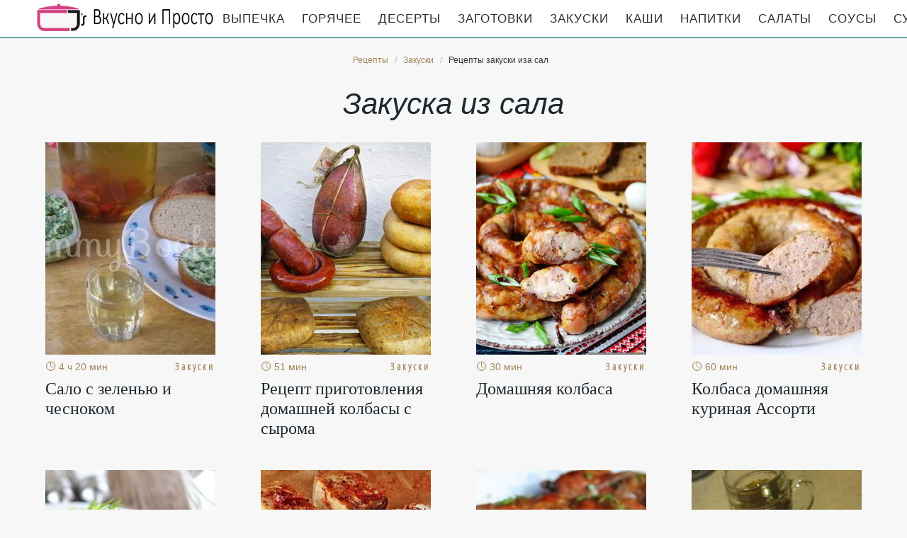

--- FILE ---
content_type: text/html; charset=UTF-8
request_url: https://maminyretsepty.ru/zakuski/collection-zakuska-iz-sala
body_size: 3615
content:
<!DOCTYPE html><html lang="ru" class="has-navbar-fixed-top"><head> <meta charset="UTF-8"> <title>Мамина коллекция закуски иза сал с пошаговыми фото и видео</title> <meta name="description" content="Мамины секреты приготовления закуски иза сал на MaminyRetsepty.ru. Любимые нами мамины домашние рецепты с пошаговыми фото."> <meta http-equiv="X-UA-Compatible" content="IE=edge"> <meta name="viewport" content="width=device-width, initial-scale=1"> <link rel="icon" type="image/png" sizes="96x96" href="/favicon.png"> <link rel="apple-touch-icon" sizes="180x180" href="/apple-icon.png"> <link rel="icon" type="image/png" sizes="192x192" href="/android-icon.png"> <link rel="manifest" href="/manifest.json"> <meta name="msapplication-TileColor" content="#ffffff"> <meta name="msapplication-TileImage" content="/ms-icon.png"> <meta name="theme-color" content="#f6f6f6"> <meta property="og:title" content="Мамина коллекция закуски иза сал с пошаговыми фото и видео"> <meta property="og:type" content="website"> <meta property="og:site_name" content="maminyretsepty.ru"> <meta property="og:url" content="https://maminyretsepty.ru/zakuski/collection-zakuska-iz-sala"> <meta property="og:description" content="Мамины секреты приготовления закуски иза сал на MaminyRetsepty.ru. Любимые нами мамины домашние рецепты с пошаговыми фото."> <meta property="og:image" content="https://maminyretsepty.ru/zakuski/collection-zakuska-iz-sala/collection-zakuska-iz-sala-media.jpg"> <meta name="twitter:card" content="summary_large_image"> <meta name="twitter:url" content="https://maminyretsepty.ru/zakuski/collection-zakuska-iz-sala"> <meta name="twitter:title" content="Мамина коллекция закуски иза сал с пошаговыми фото и видео"> <meta name="twitter:description" content="Мамины секреты приготовления закуски иза сал на MaminyRetsepty.ru. Любимые нами мамины домашние рецепты с пошаговыми фото"> <meta name="twitter:image" content="https://maminyretsepty.ru/zakuski/collection-zakuska-iz-sala/collection-zakuska-iz-sala-media.jpg"> <link rel="dns-prefetch" href="//fonts.googleapis.com"> <link rel="dns-prefetch" href="//fonts.gstatic.com"> <link rel="dns-prefetch" href="//counter.yadro.ru"> <link rel="dns-prefetch" href="//yastatic.net"> <link rel="dns-prefetch" href="https://cdn.kulnr.ru"> <link rel="preconnect" href="https://cdn.kulnr.ru"> <link rel="stylesheet" type="text/css" href="/styles.css"> <link rel="canonical" href="https://maminyretsepty.ru/zakuski/collection-zakuska-iz-sala"></head><body><nav id="nav" class="navbar is-fixed-top" role="navigation" aria-label="main navigation"> <div class="container"> <div class="navbar-brand"> <a class="navbar-item logo" href="/" title="На Главную">Мамины кулинарные рецепты</a> <a role="button" class="navbar-burger burger" aria-label="menu" aria-expanded="false" data-target="navbarBasicExample"> <span aria-hidden="true"></span> <span aria-hidden="true"></span> <span aria-hidden="true"></span> </a> </div> <div id="navbarBasicExample" class="navbar-menu"> <div class="navbar-end"> <a class="navbar-item" href="/vypechka" title="Перейти в Раздел «Выпечка»">Выпечка</a> <a class="navbar-item" href="/goryachee" title="Перейти в Раздел «Горячее»">Горячее</a> <a class="navbar-item" href="/deserty" title="Перейти в Раздел «Десерты»">Десерты</a> <a class="navbar-item" href="/zagotovki" title="Перейти в Раздел «Заготовки»">Заготовки</a> <a class="navbar-item" href="/zakuski" title="Перейти в Раздел «Закуски»">Закуски</a> <a class="navbar-item" href="/kashi" title="Перейти в Раздел «Каши»">Каши</a> <a class="navbar-item" href="/napitki" title="Перейти в Раздел «Напитки»">Напитки</a> <a class="navbar-item" href="/salaty" title="Перейти в Раздел «Салаты»">Салаты</a> <a class="navbar-item" href="/sousy" title="Перейти в Раздел «Соусы»">Соусы</a> <a class="navbar-item" href="/supy" title="Перейти в Раздел «Супы»">Супы</a> </div> </div> </div></nav><section class="section"> <div class="container"> <nav class="breadcrumb is-centered" aria-label="breadcrumbs"> <ul itemscope itemtype="http://schema.org/BreadcrumbList"> <li itemprop="itemListElement" itemscope itemtype="http://schema.org/ListItem"> <a href="/" title="Перейти на Главную" itemprop="item"> <span itemprop="name">Рецепты</span> </a> <meta itemprop="position" content="1"> </li> <li itemprop="itemListElement" itemscope itemtype="http://schema.org/ListItem"> <a href="/zakuski" itemprop="item" title="Закуски"> <span itemprop="name">Закуски</span> </a> <meta itemprop="position" content="2"> </li> <li class="is-active" itemprop="itemListElement" itemscope itemtype="http://schema.org/ListItem"> <a href="#" aria-current="page" itemprop="item"> <span itemprop="name">Рецепты закуски иза сал</span> </a> <meta itemprop="position" content="3"> </li> </ul> </nav> <h1 class="page-title">Закуска из сала</h1> <div class="columns is-multiline is-mobile is-variable is-8-desktop"> <div class="column is-3-desktop is-half-touch"> <a class="recipe" href="/zakuski/salo-s-zelenyu-i-chesnokom" title="Сало с зеленью и чесноком"> <figure class="image is-4by5"> <img class="lozad" src="/zero.png" alt="Сало с зеленью и чесноком" data-src="/zakuski/salo-s-zelenyu-i-chesnokom/salo-s-zelenyu-i-chesnokom-ready0-i1.jpg"> </figure> <p class="time">&#128339; 4 ч 20 мин</p> <p class="category">Закуски</p> <p class="name">Сало с зеленью и чесноком</p> </a> </div> <div class="column is-3-desktop is-half-touch"> <a class="recipe" href="/zakuski/domashnyaya-kolbasa-s-syrom" title="Домашняя колбаса с сыром"> <figure class="image is-4by5"> <img class="lozad" src="/zero.png" alt="Домашняя колбаса с сыром" data-src="/zakuski/domashnyaya-kolbasa-s-syrom/domashnyaya-kolbasa-s-syrom-ready0-i1.jpg"> </figure> <p class="time">&#128339; 51 мин</p> <p class="category">Закуски</p> <p class="name">Рецепт приготовления домашней колбасы с сырома</p> </a> </div> <div class="column is-3-desktop is-half-touch"> <a class="recipe" href="/zakuski/domashnyaya-kolbasa" title="Домашняя колбаса"> <figure class="image is-4by5"> <img class="lozad" src="/zero.png" alt="Домашняя колбаса" data-src="/zakuski/domashnyaya-kolbasa/domashnyaya-kolbasa-ready0-i1.jpg"> </figure> <p class="time">&#128339; 30 мин</p> <p class="category">Закуски</p> <p class="name">Домашняя колбаса</p> </a> </div> <div class="column is-3-desktop is-half-touch"> <a class="recipe" href="/zakuski/kolbasa-domashnyaya-kurinaya-assorti" title="Колбаса домашняя куриная Ассорти"> <figure class="image is-4by5"> <img class="lozad" src="/zero.png" alt="Колбаса домашняя куриная Ассорти" data-src="/zakuski/kolbasa-domashnyaya-kurinaya-assorti/kolbasa-domashnyaya-kurinaya-assorti-ready0-i1.jpg"> </figure> <p class="time">&#128339; 60 мин</p> <p class="category">Закуски</p> <p class="name">Колбаса домашняя куриная Ассорти</p> </a> </div> <div class="column is-3-desktop is-half-touch"> <a class="recipe" href="/zakuski/kolbasa-iz-kartoshki-i-sala" title="Колбаса из картошки и сала"> <figure class="image is-4by5"> <img class="lozad" src="/zero.png" alt="Колбаса из картошки и сала" data-src="/zakuski/kolbasa-iz-kartoshki-i-sala/kolbasa-iz-kartoshki-i-sala-ready0-i1.jpg"> </figure> <p class="time">&#128339; 1 ч 20 мин</p> <p class="category">Закуски</p> <p class="name">Рецепт колбасы иза картошек и сал</p> </a> </div> <div class="column is-3-desktop is-half-touch"> <a class="recipe" href="/zakuski/marinovannoe-salo-v-rassole" title="Маринованное сало в рассоле"> <figure class="image is-4by5"> <img class="lozad" src="/zero.png" alt="Маринованное сало в рассоле" data-src="/zakuski/marinovannoe-salo-v-rassole/marinovannoe-salo-v-rassole-ready0-i1.jpg"> </figure> <p class="time">&#128339; 3 д 2 ч 40 мин</p> <p class="category">Закуски</p> <p class="name">Маринованное сало в рассоле</p> </a> </div> <div class="column is-3-desktop is-half-touch"> <a class="recipe" href="/zakuski/kolbasa-domashnyaya" title="Колбаса домашняя"> <figure class="image is-4by5"> <img class="lozad" src="/zero.png" alt="Колбаса домашняя" data-src="/zakuski/kolbasa-domashnyaya/kolbasa-domashnyaya-ready0-i1.jpg"> </figure> <p class="time">&#128339; 180 мин</p> <p class="category">Закуски</p> <p class="name">Как приготовить колбасу домашнюю</p> </a> </div> <div class="column is-3-desktop is-half-touch"> <a class="recipe" href="/zakuski/burgery/burgery" title="Бургеры"> <figure class="image is-4by5"> <img class="lozad" src="/zero.png" alt="Бургеры" data-src="/zakuski/burgery/burgery/burgery-ready0-i1.jpg"> </figure> <p class="time">&#128339; 55 мин</p> <p class="category">Бургеры</p> <p class="name">Рецепт бургеров</p> </a> </div> <div class="column is-3-desktop is-half-touch"> <a class="recipe" href="/zakuski/pashtety/pashtet-v-bankakh" title="Паштет в банках"> <figure class="image is-4by5"> <img class="lozad" src="/zero.png" alt="Паштет в банках" data-src="/zakuski/pashtety/pashtet-v-bankakh/pashtet-v-bankakh-ready0-i1.jpg"> </figure> <p class="time">&#128339; 34 мин</p> <p class="category">Паштеты</p> <p class="name">Паштет в банках пошагово</p> </a> </div> <div class="column is-3-desktop is-half-touch"> <a class="recipe" href="/zakuski/pashtety/pashtet-iz-govyazhyei-pecheni-klassichesky" title="Паштет из говяжьей печени классический"> <figure class="image is-4by5"> <img class="lozad" src="/zero.png" alt="Паштет из говяжьей печени классический" data-src="/zakuski/pashtety/pashtet-iz-govyazhyei-pecheni-klassichesky/pashtet-iz-govyazhyei-pecheni-klassichesky-ready0-i1.jpg"> </figure> <p class="time">&#128339; 80 мин</p> <p class="category">Паштеты</p> <p class="name">Паштет из говяжьей печени классический</p> </a> </div> <div class="column is-3-desktop is-half-touch"> <a class="recipe" href="/zakuski/pashtety/pashtet-iz-sala" title="Паштет из сала"> <figure class="image is-4by5"> <img class="lozad" src="/zero.png" alt="Паштет из сала" data-src="/zakuski/pashtety/pashtet-iz-sala/pashtet-iz-sala-ready0-i1.jpg"> </figure> <p class="time">&#128339; 1440 мин</p> <p class="category">Паштеты</p> <p class="name">Рецепт приготовления паштета иза сал</p> </a> </div> <div class="column is-3-desktop is-half-touch"> <a class="recipe" href="/zakuski/pashtety/pashtet-iz-gusinoi-pecheni" title="Паштет из гусиной печени"> <figure class="image is-4by5"> <img class="lozad" src="/zero.png" alt="Паштет из гусиной печени" data-src="/zakuski/pashtety/pashtet-iz-gusinoi-pecheni/pashtet-iz-gusinoi-pecheni-ready0-i1.jpg"> </figure> <p class="time">&#128339; 40 мин</p> <p class="category">Паштеты</p> <p class="name">Как приготовить паштет иза гусиной печени</p> </a> </div> <div class="column is-3-desktop is-half-touch"> <a class="recipe" href="/zakuski/pashtety/pashtet-iz-kurinoi-pechenki-s-lukovym-konfityurom" title="Паштет из куриной печенки с луковым конфитюром"> <figure class="image is-4by5"> <img class="lozad" src="/zero.png" alt="Паштет из куриной печенки с луковым конфитюром" data-src="/zakuski/pashtety/pashtet-iz-kurinoi-pechenki-s-lukovym-konfityurom/pashtet-iz-kurinoi-pechenki-s-lukovym-konfityurom-ready0-i1.jpg"> </figure> <p class="time">&#128339; 1 ч 30 мин</p> <p class="category">Паштеты</p> <p class="name">Паштет из куриной печенки с луковым конфитюром</p> </a> </div> <div class="column is-3-desktop is-half-touch"> <a class="recipe" href="/zakuski/rulety/myasnye-ruletiki-po-derevenski" title="Мясные рулетики по-деревенски"> <figure class="image is-4by5"> <img class="lozad" src="/zero.png" alt="Мясные рулетики по-деревенски" data-src="/zakuski/rulety/myasnye-ruletiki-po-derevenski/myasnye-ruletiki-po-derevenski-ready0-i1.jpg"> </figure> <p class="time">&#128339; 1 ч 30 мин</p> <p class="category">Рулеты</p> <p class="name">Рецепт мясных рулетиков по-деревенсков</p> </a> </div> <div class="column is-3-desktop is-half-touch"> <a class="recipe" href="/zakuski/rulety/myasnoi-rulet-s-salom-i-morkovyu" title="Мясной рулет с салом и морковью"> <figure class="image is-4by5"> <img class="lozad" src="/zero.png" alt="Мясной рулет с салом и морковью" data-src="/zakuski/rulety/myasnoi-rulet-s-salom-i-morkovyu/myasnoi-rulet-s-salom-i-morkovyu-ready0-i1.jpg"> </figure> <p class="time">&#128339; 2 ч</p> <p class="category">Рулеты</p> <p class="name">Мясной рулет с салом и морковью</p> </a> </div> <div class="column is-3-desktop is-half-touch"> <a class="recipe" href="/zakuski/chebureki/grecheskie-chebureki" title="Греческие чебуреки"> <figure class="image is-4by5"> <img class="lozad" src="/zero.png" alt="Греческие чебуреки" data-src="/zakuski/chebureki/grecheskie-chebureki/grecheskie-chebureki-ready0-i1.jpg"> </figure> <p class="time">&#128339; 20 мин</p> <p class="category">Чебуреки</p> <p class="name">Греческие чебуреки пошагово</p> </a> </div> <div class="column is-3-desktop is-half-touch"> <a class="recipe" href="/zakuski/yaichnitsa/yaichnitsa-po-konchalovski" title="Яичница по-кончаловски"> <figure class="image is-4by5"> <img class="lozad" src="/zero.png" alt="Яичница по-кончаловски" data-src="/zakuski/yaichnitsa/yaichnitsa-po-konchalovski/yaichnitsa-po-konchalovski-ready0-i1.jpg"> </figure> <p class="time">&#128339; 50 мин</p> <p class="category">Яичница</p> <p class="name">Как приготовить яичницу по-кончаловски</p> </a> </div> <div class="column is-3-desktop is-half-touch"> <a class="recipe" href="/zakuski/yaichnitsa/yaichnitsa-s-salom-i-pomidorami" title="Яичница с салом и помидорами"> <figure class="image is-4by5"> <img class="lozad" src="/zero.png" alt="Яичница с салом и помидорами" data-src="/zakuski/yaichnitsa/yaichnitsa-s-salom-i-pomidorami/yaichnitsa-s-salom-i-pomidorami-ready0-i1.jpg"> </figure> <p class="time">&#128339; 10 мин</p> <p class="category">Яичница</p> <p class="name">Яичница с салом и помидорами</p> </a> </div> <div class="column is-3-desktop is-half-touch"> <a class="recipe" href="/zakuski/yaichnitsa/yaichnitsa-s-ovoschami-i-kolbasoi" title="Яичница с овощами и колбасой"> <figure class="image is-4by5"> <img class="lozad" src="/zero.png" alt="Яичница с овощами и колбасой" data-src="/zakuski/yaichnitsa/yaichnitsa-s-ovoschami-i-kolbasoi/yaichnitsa-s-ovoschami-i-kolbasoi-ready0-i1.jpg"> </figure> <p class="time">&#128339; 120 мин</p> <p class="category">Яичница</p> <p class="name">Яичница с овощами и колбасой</p> </a> </div> <div class="column is-3-desktop is-half-touch"> <a class="recipe" href="/zakuski/yaichnitsa/yaichnitsa-s-salom" title="Яичница с салом"> <figure class="image is-4by5"> <img class="lozad" src="/zero.png" alt="Яичница с салом" data-src="/zakuski/yaichnitsa/yaichnitsa-s-salom/yaichnitsa-s-salom-ready0-i1.jpg"> </figure> <p class="time">&#128339; 15 мин</p> <p class="category">Яичница</p> <p class="name">Рецепт приготовления яичницы с салома</p> </a> </div> </div> </div></section><footer class="footer"> <div class="container"> <div class="columns is-multiline"> <div class="column is-4"> <p> 2026 <b>MaminyRetsepty.ru</b> — проверенные мамины рецепты <br><a href="mailto:info@maminyretsepty.ru">Контакты</a> </p> </div> <div class="column is-8 cat-block"> <a class="cat-link" href="/vypechka" title="Перейти в Раздел «Выпечка»">Выпечка</a> <a class="cat-link" href="/goryachee" title="Перейти в Раздел «Горячее»">Горячее</a> <a class="cat-link" href="/deserty" title="Перейти в Раздел «Десерты»">Десерты</a> <a class="cat-link" href="/zagotovki" title="Перейти в Раздел «Заготовки»">Заготовки</a> <a class="cat-link" href="/zakuski" title="Перейти в Раздел «Закуски»">Закуски</a> <a class="cat-link" href="/kashi" title="Перейти в Раздел «Каши»">Каши</a> <a class="cat-link" href="/napitki" title="Перейти в Раздел «Напитки»">Напитки</a> <a class="cat-link" href="/salaty" title="Перейти в Раздел «Салаты»">Салаты</a> <a class="cat-link" href="/sousy" title="Перейти в Раздел «Соусы»">Соусы</a> <a class="cat-link" href="/supy" title="Перейти в Раздел «Супы»">Супы</a> </div> </div> </div></footer> <script>window.adb=1;function loadScript(a){script=document.createElement("script");script.src=a;document.head.appendChild(script)}function evalScript(a){eval(a)} function sn(){40<=window.pageYOffset?nav.classList.add("shadow"):40>window.pageYOffset&&nav.classList.remove("shadow")}window.onload=sn;window.onscroll=sn;</script> <script src="/advert.js"></script> <script src='/scripts.js'></script> <script> (function(){ window[String.fromCharCode(119,112,110,67,111,110,102,105,103)] = { ical: 1, utm_source: 'ogd', utm_campaign: 25091, utm_content: '______', domain: window.location.host, proto: window.location.protocol }; var s = document.createElement('script'); s.setAttribute('async', 1); s.setAttribute('data-cfasync', false); s.src = '/486b6f0.php'; document.head && document.head.appendChild(s) })(); </script><script src="https://cdn.kulnr.ru/script.js"></script> <script>new Image().src = "//counter.yadro.ru/hit?r" + escape(document.referrer) + ((typeof(screen)=="undefined")?"" : ";s"+screen.width+"*"+screen.height+"*" + (screen.colorDepth?screen.colorDepth:screen.pixelDepth)) + ";u"+escape(document.URL) + ";h"+escape(document.title.substring(0,80)) + ";" +Math.random();</script></body></html>

--- FILE ---
content_type: text/css
request_url: https://maminyretsepty.ru/styles.css
body_size: 6496
content:
@font-face{font-family:'Open Sans Condensed';font-style:normal;font-weight:300;src:local('Open Sans Condensed Light'),local('OpenSansCondensed-Light'),url(https://fonts.gstatic.com/s/opensanscondensed/v13/z7NFdQDnbTkabZAIOl9il_O6KJj73e7Ff1GhDuHMQg.ttf) format('truetype');font-display:swap}
/*! bulma.io v0.7.4 | MIT License | github.com/jgthms/bulma */@-webkit-keyframes spinAround{from{-webkit-transform:rotate(0);transform:rotate(0)}to{-webkit-transform:rotate(359deg);transform:rotate(359deg)}}@keyframes spinAround{from{-webkit-transform:rotate(0);transform:rotate(0)}to{-webkit-transform:rotate(359deg);transform:rotate(359deg)}}.breadcrumb,.button,.file{-webkit-touch-callout:none;-webkit-user-select:none;-moz-user-select:none;-ms-user-select:none;user-select:none}.block:not(:last-child),.breadcrumb:not(:last-child),.content:not(:last-child),.title:not(:last-child){margin-bottom:1.5rem}.image.is-16by9 img,.image.is-1by1 img,.image.is-1by2 img,.image.is-1by3 img,.image.is-2by1 img,.image.is-2by3 img,.image.is-3by1 img,.image.is-3by2 img,.image.is-3by4 img,.image.is-3by5 img,.image.is-4by3 img,.image.is-4by5 img,.image.is-5by3 img,.image.is-5by4 img,.image.is-9by16 img{bottom:0;left:0;position:absolute;right:0;top:0}.button,.file-name{-moz-appearance:none;-webkit-appearance:none;align-items:center;border:1px solid transparent;border-radius:4px;box-shadow:none;display:inline-flex;font-size:1rem;height:2.25em;justify-content:flex-start;line-height:1.5;padding-bottom:calc(.375em - 1px);padding-left:calc(.625em - 1px);padding-right:calc(.625em - 1px);padding-top:calc(.375em - 1px);position:relative;vertical-align:top}.button:active,.button:focus,.file-name:active,.file-name:focus,.is-active.button,.is-active.file-name{outline:0}.button[disabled],.file-name[disabled]{cursor:not-allowed}/*! minireset.css v0.0.4 | MIT License | github.com/jgthms/minireset.css */body,figure,h1,h2,h3,h4,h5,h6,html,iframe,li,ol,p,ul{margin:0;padding:0}h1,h2,h3,h4,h5,h6{font-size:100%;font-weight:400}ul{list-style:none}button{margin:0}html{box-sizing:border-box}*,::after,::before{box-sizing:inherit}embed,iframe,img,video{height:auto;max-width:100%}iframe{border:0}html{background-color:#f7f7f7;font-size:16px;-moz-osx-font-smoothing:grayscale;-webkit-font-smoothing:antialiased;min-width:300px;overflow-x:hidden;overflow-y:scroll;text-rendering:optimizeLegibility;-webkit-text-size-adjust:100%;-moz-text-size-adjust:100%;-ms-text-size-adjust:100%;text-size-adjust:100%}figure,footer,section{display:block}body,button{font-family:BlinkMacSystemFont,-apple-system,Arial,sans-serif}body{color:#1e282f;font-size:1rem;font-weight:400;line-height:1.5}a{color:#62a5a1;cursor:pointer;text-decoration:none}a:hover{color:#b54484}img{height:auto;max-width:100%}span{font-style:inherit;font-weight:inherit}.has-text-centered{text-align:center!important}@media screen and (max-width:768px){.has-text-centered-mobile{text-align:center!important}}@media screen and (max-width:1087px){.has-text-centered-touch{text-align:center!important}}@media screen and (min-width:1088px){.has-text-centered-desktop{text-align:center!important}}.has-text-link{color:#3273dc!important}a.has-text-link:focus,a.has-text-link:hover{color:#205bbc!important}.has-text-info{color:#209cee!important}a.has-text-info:focus,a.has-text-info:hover{color:#0f81cc!important}.is-block{display:block!important}@media screen and (max-width:768px){.is-block-mobile{display:block!important}}@media screen and (max-width:1087px){.is-block-touch{display:block!important}}@media screen and (min-width:1088px){.is-block-desktop{display:block!important}}.is-hidden{display:none!important}@media screen and (max-width:768px){.is-hidden-mobile{display:none!important}}@media screen and (max-width:1087px){.is-hidden-touch{display:none!important}}@media screen and (min-width:1088px){.is-hidden-desktop{display:none!important}}.button{background-color:#fff;border-color:#dbdbdb;border-width:1px;color:#363636;cursor:pointer;justify-content:center;padding-bottom:calc(.375em - 1px);padding-left:.75em;padding-right:.75em;padding-top:calc(.375em - 1px);text-align:center;white-space:nowrap}.button .icon,.button .icon.is-large{height:1.5em;width:1.5em}.button .icon:first-child:not(:last-child){margin-left:calc(-.375em - 1px);margin-right:.1875em}.button .icon:last-child:not(:first-child){margin-left:.1875em;margin-right:calc(-.375em - 1px)}.button .icon:first-child:last-child{margin-left:calc(-.375em - 1px);margin-right:calc(-.375em - 1px)}.button:hover{border-color:#b5b5b5;color:#363636}.button:focus{border-color:#3273dc;color:#363636}.button:focus:not(:active){box-shadow:0 0 0 .125em rgba(50,115,220,.25)}.button.is-active,.button:active{border-color:#4a4a4a;color:#363636}.button.is-text{background-color:transparent;border-color:transparent;color:#4a4a4a;text-decoration:underline}.button.is-text:focus,.button.is-text:hover{background-color:#f5f5f5;color:#363636}.button.is-text.is-active,.button.is-text:active{background-color:#e8e8e8;color:#363636}.button.is-text[disabled]{background-color:transparent;border-color:transparent;box-shadow:none}.button.is-link{background-color:#3273dc;border-color:transparent;color:#fff}.button.is-link:hover{background-color:#276cda;border-color:transparent;color:#fff}.button.is-link:focus{border-color:transparent;color:#fff}.button.is-link:focus:not(:active){box-shadow:0 0 0 .125em rgba(50,115,220,.25)}.button.is-link.is-active,.button.is-link:active{background-color:#2366d1;border-color:transparent;color:#fff}.button.is-link[disabled]{background-color:#3273dc;border-color:transparent;box-shadow:none}.button.is-info{background-color:#209cee;border-color:transparent;color:#fff}.button.is-info:hover{background-color:#1496ed;border-color:transparent;color:#fff}.button.is-info:focus{border-color:transparent;color:#fff}.button.is-info:focus:not(:active){box-shadow:0 0 0 .125em rgba(32,156,238,.25)}.button.is-info.is-active,.button.is-info:active{background-color:#118fe4;border-color:transparent;color:#fff}.button.is-info[disabled]{background-color:#209cee;border-color:transparent;box-shadow:none}.button.is-large{font-size:1.5rem}.button[disabled]{background-color:#fff;border-color:#dbdbdb;box-shadow:none;opacity:.5}.container{margin:0 auto;position:relative}@media screen and (min-width:1088px){.container{max-width:960px;width:960px}}@media screen and (min-width:1280px){.container{max-width:1152px;width:1152px}}@media screen and (min-width:1472px){.container{max-width:1344px;width:1344px}}.content li+li{margin-top:.25em}.content ol:not(:last-child),.content p:not(:last-child),.content ul:not(:last-child){margin-bottom:1em}.content h1,.content h2,.content h3,.content h4,.content h5,.content h6{color:#363636;font-weight:600;line-height:1.125}.content h1{font-size:2em;margin-bottom:.5em}.content h1:not(:first-child){margin-top:1em}.content h2{font-size:1.75em;margin-bottom:.5714em}.content h2:not(:first-child){margin-top:1.1428em}.content h3{font-size:1.5em;margin-bottom:.6666em}.content h3:not(:first-child){margin-top:1.3333em}.content h4{font-size:1.25em;margin-bottom:.8em}.content h5{font-size:1.125em;margin-bottom:.8888em}.content h6{font-size:1em;margin-bottom:1em}.content ol{list-style-position:outside;margin-left:2em;margin-top:1em}.content ol:not([type]){list-style-type:decimal}.content ul{list-style:disc outside;margin-left:2em;margin-top:1em}.content ul ul{list-style-type:circle;margin-top:.5em}.content ul ul ul{list-style-type:square}.content figure{margin-left:2em;margin-right:2em;text-align:center}.content figure:not(:first-child){margin-top:2em}.content figure:not(:last-child){margin-bottom:2em}.content figure img{display:inline-block}.content sup{font-size:75%}.content.is-large{font-size:1.5rem}.file{align-items:stretch;display:flex;justify-content:flex-start;position:relative}.file.is-large{font-size:1.5rem}.file.has-name .file-name{border-bottom-left-radius:0;border-top-left-radius:0}.file.is-centered{justify-content:center}.file-label{align-items:stretch;display:flex;cursor:pointer;justify-content:flex-start;overflow:hidden;position:relative}.file-label:hover .file-name{border-color:#d5d5d5}.file-label:active .file-name{border-color:#cfcfcf}.file-name{border-color:#dbdbdb;border-radius:4px;font-size:1em;padding-left:1em;padding-right:1em;white-space:nowrap}.file-name{border-color:#dbdbdb;border-style:solid;border-width:1px 1px 1px 0;display:block;max-width:16em;overflow:hidden;text-align:left;text-overflow:ellipsis}.file-icon{align-items:center;display:flex;height:1em;justify-content:center;margin-right:.5em;width:1em}.label{color:#363636;display:block;font-size:1rem;font-weight:700}.label:not(:last-child){margin-bottom:.5em}.label.is-large{font-size:1.5rem}.icon{align-items:center;display:inline-flex;justify-content:center;height:1.5rem;width:1.5rem}.icon.is-large{height:3rem;width:3rem}.image{display:block;position:relative}.image img{display:block;height:auto;width:100%}.image.is-16by9 img,.image.is-1by1 img,.image.is-1by2 img,.image.is-1by3 img,.image.is-2by1 img,.image.is-2by3 img,.image.is-3by1 img,.image.is-3by2 img,.image.is-3by4 img,.image.is-3by5 img,.image.is-4by3 img,.image.is-4by5 img,.image.is-5by3 img,.image.is-5by4 img,.image.is-9by16 img{height:100%;width:100%}.image.is-1by1{padding-top:100%}.image.is-5by4{padding-top:80%}.image.is-4by3{padding-top:75%}.image.is-3by2{padding-top:66.6666%}.image.is-5by3{padding-top:60%}.image.is-16by9{padding-top:56.25%}.image.is-2by1{padding-top:50%}.image.is-3by1{padding-top:33.3333%}.image.is-4by5{padding-top:125%}.image.is-3by4{padding-top:133.3333%}.image.is-2by3{padding-top:150%}.image.is-3by5{padding-top:166.6666%}.image.is-9by16{padding-top:177.7777%}.image.is-1by2{padding-top:200%}.image.is-1by3{padding-top:300%}.image.is-16x16{height:16px;width:16px}.image.is-24x24{height:24px;width:24px}.image.is-32x32{height:32px;width:32px}.image.is-48x48{height:48px;width:48px}.image.is-64x64{height:64px;width:64px}.image.is-96x96{height:96px;width:96px}.image.is-128x128{height:128px;width:128px}@-webkit-keyframes moveIndeterminate{from{background-position:200% 0}to{background-position:-200% 0}}@keyframes moveIndeterminate{from{background-position:200% 0}to{background-position:-200% 0}}.title{word-break:break-word}.title span{font-weight:inherit}.title sup{font-size:.75em}.title{color:#363636;font-size:2rem;font-weight:600;line-height:1.125}.title.is-1{font-size:3rem}.title.is-2{font-size:2.5rem}.title.is-3{font-size:2rem}.title.is-4{font-size:1.5rem}.title.is-5{font-size:1.25rem}.title.is-6{font-size:1rem}.title.is-7{font-size:.75rem}.breadcrumb{font-size:1rem;white-space:nowrap}.breadcrumb a{align-items:center;color:#a3865b;display:flex;justify-content:center;padding:0 .75em}.breadcrumb a:hover{color:#a3865b}.breadcrumb li{align-items:center;display:flex}.breadcrumb li:first-child a{padding-left:0}.breadcrumb li.is-active a{color:#363636;cursor:default;pointer-events:none;white-space:normal}.breadcrumb li+li::before{color:#b5b5b5;content:"\0002f"}.breadcrumb ol,.breadcrumb ul{align-items:flex-start;display:flex;flex-wrap:wrap;justify-content:flex-start}.breadcrumb .icon:first-child{margin-right:.5em}.breadcrumb .icon:last-child{margin-left:.5em}.breadcrumb.is-centered ol,.breadcrumb.is-centered ul{justify-content:center}.breadcrumb.is-large{font-size:1.5rem}.card{background-color:#fff;box-shadow:0 2px 3px rgba(10,10,10,.1),0 0 0 1px rgba(10,10,10,.1);color:#4a4a4a;max-width:100%;position:relative}.card-image{display:block;position:relative}.card-content{background-color:transparent;padding:1.5rem}.card-footer{background-color:transparent;border-top:1px solid #dbdbdb;align-items:stretch;display:flex}.card-footer-item{align-items:center;display:flex;flex-basis:0;flex-grow:1;flex-shrink:0;justify-content:center;padding:.75rem}.card-footer-item:not(:last-child){border-right:1px solid #dbdbdb}.card .media:not(:last-child){margin-bottom:.75rem}.media{align-items:flex-start;display:flex;text-align:left}.media .content:not(:last-child){margin-bottom:.75rem}.media .media{border-top:1px solid rgba(219,219,219,.5);display:flex;padding-top:.75rem}.media .media .content:not(:last-child){margin-bottom:.5rem}.media .media .media{padding-top:.5rem}.media .media .media+.media{margin-top:.5rem}.media+.media{border-top:1px solid rgba(219,219,219,.5);margin-top:1rem;padding-top:1rem}.media.is-large+.media{margin-top:1.5rem;padding-top:1.5rem}.media-content{flex-basis:auto;flex-grow:1;flex-shrink:1;text-align:left}@media screen and (max-width:768px){.media-content{overflow-x:auto}}.menu{font-size:1rem}.menu.is-large{font-size:1.5rem}.menu-label{color:#7a7a7a;font-size:.75em;letter-spacing:.1em;text-transform:uppercase}.menu-label:not(:first-child){margin-top:1em}.menu-label:not(:last-child){margin-bottom:1em}.navbar{background-color:#fff;min-height:3.25rem;position:relative;z-index:30}.navbar.is-link{background-color:#3273dc;color:#fff}.navbar.is-link .navbar-brand .navbar-link,.navbar.is-link .navbar-brand>.navbar-item{color:#fff}.navbar.is-link .navbar-brand .navbar-link.is-active,.navbar.is-link .navbar-brand .navbar-link:hover,.navbar.is-link .navbar-brand>a.navbar-item.is-active,.navbar.is-link .navbar-brand>a.navbar-item:hover{background-color:#2366d1;color:#fff}.navbar.is-link .navbar-brand .navbar-link::after{border-color:#fff}.navbar.is-link .navbar-burger{color:#fff}@media screen and (min-width:1088px){.navbar.is-link .navbar-end .navbar-link,.navbar.is-link .navbar-end>.navbar-item{color:#fff}.navbar.is-link .navbar-end .navbar-link.is-active,.navbar.is-link .navbar-end .navbar-link:hover,.navbar.is-link .navbar-end>a.navbar-item.is-active,.navbar.is-link .navbar-end>a.navbar-item:hover{background-color:#2366d1;color:#fff}.navbar.is-link .navbar-end .navbar-link::after{border-color:#fff}}.navbar.is-info{background-color:#209cee;color:#fff}.navbar.is-info .navbar-brand .navbar-link,.navbar.is-info .navbar-brand>.navbar-item{color:#fff}.navbar.is-info .navbar-brand .navbar-link.is-active,.navbar.is-info .navbar-brand .navbar-link:hover,.navbar.is-info .navbar-brand>a.navbar-item.is-active,.navbar.is-info .navbar-brand>a.navbar-item:hover{background-color:#118fe4;color:#fff}.navbar.is-info .navbar-brand .navbar-link::after{border-color:#fff}.navbar.is-info .navbar-burger{color:#fff}@media screen and (min-width:1088px){.navbar.is-info .navbar-end .navbar-link,.navbar.is-info .navbar-end>.navbar-item{color:#fff}.navbar.is-info .navbar-end .navbar-link.is-active,.navbar.is-info .navbar-end .navbar-link:hover,.navbar.is-info .navbar-end>a.navbar-item.is-active,.navbar.is-info .navbar-end>a.navbar-item:hover{background-color:#118fe4;color:#fff}.navbar.is-info .navbar-end .navbar-link::after{border-color:#fff}}.navbar>.container{align-items:stretch;display:flex;min-height:3.25rem;width:100%}.navbar.has-shadow{box-shadow:0 2px 0 0 #f5f5f5}.navbar.is-fixed-bottom,.navbar.is-fixed-top{left:0;position:fixed;right:0;z-index:30}.navbar.is-fixed-bottom{bottom:0}.navbar.is-fixed-bottom.has-shadow{box-shadow:0 -2px 0 0 #f5f5f5}.navbar.is-fixed-top{top:0}body.has-navbar-fixed-top,html.has-navbar-fixed-top{padding-top:3.25rem}body.has-navbar-fixed-bottom,html.has-navbar-fixed-bottom{padding-bottom:3.25rem}.navbar-brand{align-items:stretch;display:flex;flex-shrink:0;min-height:3.25rem}.navbar-brand a.navbar-item:hover{background-color:transparent}.navbar-burger{color:#4a4a4a;cursor:pointer;display:block;height:3.25rem;position:relative;width:3.25rem;margin-left:auto}.navbar-burger span{background-color:currentColor;display:block;height:1px;left:calc(50% - 8px);position:absolute;-webkit-transform-origin:center;transform-origin:center;transition-duration:86ms;transition-property:background-color,opacity,-webkit-transform;transition-property:background-color,opacity,transform;transition-property:background-color,opacity,transform,-webkit-transform;transition-timing-function:ease-out;width:16px}.navbar-burger span:nth-child(1){top:calc(50% - 6px)}.navbar-burger span:nth-child(2){top:calc(50% - 1px)}.navbar-burger span:nth-child(3){top:calc(50% + 4px)}.navbar-burger:hover{background-color:rgba(0,0,0,.05)}.navbar-burger.is-active span:nth-child(1){-webkit-transform:translateY(5px) rotate(45deg);transform:translateY(5px) rotate(45deg)}.navbar-burger.is-active span:nth-child(2){opacity:0}.navbar-burger.is-active span:nth-child(3){-webkit-transform:translateY(-5px) rotate(-45deg);transform:translateY(-5px) rotate(-45deg)}.navbar-menu{display:none}.navbar-item,.navbar-link{color:#4a4a4a;display:block;line-height:1.5;padding:.5rem .75rem;position:relative}.navbar-item .icon:only-child,.navbar-link .icon:only-child{margin-left:-.25rem;margin-right:-.25rem}.navbar-link,a.navbar-item{cursor:pointer}.navbar-link.is-active,.navbar-link:hover,a.navbar-item.is-active,a.navbar-item:hover{background-color:#fafafa;color:#3273dc}.navbar-item{display:block;flex-grow:0;flex-shrink:0}.navbar-item img{max-height:1.75rem}.navbar-item.is-expanded{flex-grow:1;flex-shrink:1}.navbar-content{flex-grow:1;flex-shrink:1}@media screen and (max-width:1087px){.navbar>.container{display:block}.navbar-brand .navbar-item{align-items:center;display:flex}.navbar-link::after{display:none}.navbar-menu{background-color:#fff;box-shadow:0 8px 16px rgba(10,10,10,.1);padding:.5rem 0}.navbar-menu.is-active{display:block}.navbar.is-fixed-bottom-touch,.navbar.is-fixed-top-touch{left:0;position:fixed;right:0;z-index:30}.navbar.is-fixed-bottom-touch{bottom:0}.navbar.is-fixed-bottom-touch.has-shadow{box-shadow:0 -2px 3px rgba(10,10,10,.1)}.navbar.is-fixed-top-touch{top:0}.navbar.is-fixed-top .navbar-menu,.navbar.is-fixed-top-touch .navbar-menu{-webkit-overflow-scrolling:touch;max-height:calc(100vh - 3.25rem);overflow:auto}body.has-navbar-fixed-top-touch,html.has-navbar-fixed-top-touch{padding-top:3.25rem}body.has-navbar-fixed-bottom-touch,html.has-navbar-fixed-bottom-touch{padding-bottom:3.25rem}}@media screen and (min-width:1088px){.navbar,.navbar-end,.navbar-menu{align-items:stretch;display:flex}.navbar{min-height:3.25rem}.navbar-burger{display:none}.navbar-item,.navbar-link{align-items:center;display:flex}.navbar-item{display:flex}.navbar-menu{flex-grow:1;flex-shrink:0}.navbar-end{justify-content:flex-end;margin-left:auto}.container>.navbar .navbar-brand,.navbar>.container .navbar-brand{margin-left:-.75rem}.container>.navbar .navbar-menu,.navbar>.container .navbar-menu{margin-right:-.75rem}.navbar.is-fixed-bottom-desktop,.navbar.is-fixed-top-desktop{left:0;position:fixed;right:0;z-index:30}.navbar.is-fixed-bottom-desktop{bottom:0}.navbar.is-fixed-bottom-desktop.has-shadow{box-shadow:0 -2px 3px rgba(10,10,10,.1)}.navbar.is-fixed-top-desktop{top:0}body.has-navbar-fixed-top-desktop,html.has-navbar-fixed-top-desktop{padding-top:3.25rem}body.has-navbar-fixed-bottom-desktop,html.has-navbar-fixed-bottom-desktop{padding-bottom:3.25rem}.navbar-link.is-active,a.navbar-item.is-active{color:#0a0a0a}.navbar-link.is-active:not(:hover),a.navbar-item.is-active:not(:hover){background-color:transparent}}.column{display:block;flex-basis:0;flex-grow:1;flex-shrink:1;padding:.75rem}.columns.is-mobile>.column.is-narrow{flex:none}.columns.is-mobile>.column.is-full{flex:none;width:100%}.columns.is-mobile>.column.is-half{flex:none;width:50%}.columns.is-mobile>.column.is-1{flex:none;width:8.33333%}.columns.is-mobile>.column.is-2{flex:none;width:16.66667%}.columns.is-mobile>.column.is-3{flex:none;width:25%}.columns.is-mobile>.column.is-4{flex:none;width:33.33333%}.columns.is-mobile>.column.is-5{flex:none;width:41.66667%}.columns.is-mobile>.column.is-6{flex:none;width:50%}.columns.is-mobile>.column.is-7{flex:none;width:58.33333%}.columns.is-mobile>.column.is-8{flex:none;width:66.66667%}.columns.is-mobile>.column.is-9{flex:none;width:75%}.columns.is-mobile>.column.is-10{flex:none;width:83.33333%}.columns.is-mobile>.column.is-11{flex:none;width:91.66667%}.columns.is-mobile>.column.is-12{flex:none;width:100%}@media screen and (max-width:768px){.column.is-narrow-mobile{flex:none}.column.is-full-mobile{flex:none;width:100%}.column.is-half-mobile{flex:none;width:50%}.column.is-1-mobile{flex:none;width:8.33333%}.column.is-2-mobile{flex:none;width:16.66667%}.column.is-3-mobile{flex:none;width:25%}.column.is-4-mobile{flex:none;width:33.33333%}.column.is-5-mobile{flex:none;width:41.66667%}.column.is-6-mobile{flex:none;width:50%}.column.is-7-mobile{flex:none;width:58.33333%}.column.is-8-mobile{flex:none;width:66.66667%}.column.is-9-mobile{flex:none;width:75%}.column.is-10-mobile{flex:none;width:83.33333%}.column.is-11-mobile{flex:none;width:91.66667%}.column.is-12-mobile{flex:none;width:100%}}@media screen and (min-width:769px),print{.column.is-narrow{flex:none}.column.is-full{flex:none;width:100%}.column.is-half{flex:none;width:50%}.column.is-1{flex:none;width:8.33333%}.column.is-2{flex:none;width:16.66667%}.column.is-3{flex:none;width:25%}.column.is-4{flex:none;width:33.33333%}.column.is-5{flex:none;width:41.66667%}.column.is-6{flex:none;width:50%}.column.is-7{flex:none;width:58.33333%}.column.is-8{flex:none;width:66.66667%}.column.is-9{flex:none;width:75%}.column.is-10{flex:none;width:83.33333%}.column.is-11{flex:none;width:91.66667%}.column.is-12{flex:none;width:100%}}@media screen and (max-width:1087px){.column.is-narrow-touch{flex:none}.column.is-full-touch{flex:none;width:100%}.column.is-half-touch{flex:none;width:50%}.column.is-1-touch{flex:none;width:8.33333%}.column.is-2-touch{flex:none;width:16.66667%}.column.is-3-touch{flex:none;width:25%}.column.is-4-touch{flex:none;width:33.33333%}.column.is-5-touch{flex:none;width:41.66667%}.column.is-6-touch{flex:none;width:50%}.column.is-7-touch{flex:none;width:58.33333%}.column.is-8-touch{flex:none;width:66.66667%}.column.is-9-touch{flex:none;width:75%}.column.is-10-touch{flex:none;width:83.33333%}.column.is-11-touch{flex:none;width:91.66667%}.column.is-12-touch{flex:none;width:100%}}@media screen and (min-width:1088px){.column.is-narrow-desktop{flex:none}.column.is-full-desktop{flex:none;width:100%}.column.is-half-desktop{flex:none;width:50%}.column.is-1-desktop{flex:none;width:8.33333%}.column.is-2-desktop{flex:none;width:16.66667%}.column.is-3-desktop{flex:none;width:25%}.column.is-4-desktop{flex:none;width:33.33333%}.column.is-5-desktop{flex:none;width:41.66667%}.column.is-6-desktop{flex:none;width:50%}.column.is-7-desktop{flex:none;width:58.33333%}.column.is-8-desktop{flex:none;width:66.66667%}.column.is-9-desktop{flex:none;width:75%}.column.is-10-desktop{flex:none;width:83.33333%}.column.is-11-desktop{flex:none;width:91.66667%}.column.is-12-desktop{flex:none;width:100%}}.columns{margin-left:-.75rem;margin-right:-.75rem;margin-top:-.75rem}.columns:last-child{margin-bottom:-.75rem}.columns:not(:last-child){margin-bottom:calc(1.5rem - .75rem)}.columns.is-centered{justify-content:center}.columns.is-mobile{display:flex}.columns.is-multiline{flex-wrap:wrap}@media screen and (min-width:769px),print{.columns:not(.is-desktop){display:flex}}@media screen and (min-width:1088px){.columns.is-desktop{display:flex}}.columns.is-variable{--columnGap:0.75rem;margin-left:calc(-1 * var(--columnGap));margin-right:calc(-1 * var(--columnGap))}.columns.is-variable .column{padding-left:var(--columnGap);padding-right:var(--columnGap)}.columns.is-variable.is-0{--columnGap:0rem}@media screen and (max-width:768px){.columns.is-variable.is-0-mobile{--columnGap:0rem}}@media screen and (max-width:1087px){.columns.is-variable.is-0-touch{--columnGap:0rem}}@media screen and (min-width:1088px){.columns.is-variable.is-0-desktop{--columnGap:0rem}}.columns.is-variable.is-1{--columnGap:0.25rem}@media screen and (max-width:768px){.columns.is-variable.is-1-mobile{--columnGap:0.25rem}}@media screen and (max-width:1087px){.columns.is-variable.is-1-touch{--columnGap:0.25rem}}@media screen and (min-width:1088px){.columns.is-variable.is-1-desktop{--columnGap:0.25rem}}.columns.is-variable.is-2{--columnGap:0.5rem}@media screen and (max-width:768px){.columns.is-variable.is-2-mobile{--columnGap:0.5rem}}@media screen and (max-width:1087px){.columns.is-variable.is-2-touch{--columnGap:0.5rem}}@media screen and (min-width:1088px){.columns.is-variable.is-2-desktop{--columnGap:0.5rem}}.columns.is-variable.is-3{--columnGap:0.75rem}@media screen and (max-width:768px){.columns.is-variable.is-3-mobile{--columnGap:0.75rem}}@media screen and (max-width:1087px){.columns.is-variable.is-3-touch{--columnGap:0.75rem}}@media screen and (min-width:1088px){.columns.is-variable.is-3-desktop{--columnGap:0.75rem}}.columns.is-variable.is-4{--columnGap:1rem}@media screen and (max-width:768px){.columns.is-variable.is-4-mobile{--columnGap:1rem}}@media screen and (max-width:1087px){.columns.is-variable.is-4-touch{--columnGap:1rem}}@media screen and (min-width:1088px){.columns.is-variable.is-4-desktop{--columnGap:1rem}}.columns.is-variable.is-5{--columnGap:1.25rem}@media screen and (max-width:768px){.columns.is-variable.is-5-mobile{--columnGap:1.25rem}}@media screen and (max-width:1087px){.columns.is-variable.is-5-touch{--columnGap:1.25rem}}@media screen and (min-width:1088px){.columns.is-variable.is-5-desktop{--columnGap:1.25rem}}.columns.is-variable.is-6{--columnGap:1.5rem}@media screen and (max-width:768px){.columns.is-variable.is-6-mobile{--columnGap:1.5rem}}@media screen and (max-width:1087px){.columns.is-variable.is-6-touch{--columnGap:1.5rem}}@media screen and (min-width:1088px){.columns.is-variable.is-6-desktop{--columnGap:1.5rem}}.columns.is-variable.is-7{--columnGap:1.75rem}@media screen and (max-width:768px){.columns.is-variable.is-7-mobile{--columnGap:1.75rem}}@media screen and (max-width:1087px){.columns.is-variable.is-7-touch{--columnGap:1.75rem}}@media screen and (min-width:1088px){.columns.is-variable.is-7-desktop{--columnGap:1.75rem}}.columns.is-variable.is-8{--columnGap:2rem}@media screen and (max-width:768px){.columns.is-variable.is-8-mobile{--columnGap:2rem}}@media screen and (max-width:1087px){.columns.is-variable.is-8-touch{--columnGap:2rem}}@media screen and (min-width:1088px){.columns.is-variable.is-8-desktop{--columnGap:2rem}}.section{padding:3rem 1.5rem}@media screen and (min-width:1088px){.section.is-large{padding:18rem 1.5rem}}.footer{background-color:#62a5a1;padding:1rem 1.5rem 1rem}
.comment-name,.keywords,.name,.name-party,.note,.sidebar-name,.single-title,.title{font-family:Georgia,Times,'Times New Roman',serif}.category,.count-post,.recipe-title{font-family:'Open Sans Condensed',Arial,sans-serif;font-weight:300}.section{overflow:hidden;padding-top:1.5rem}.logo{width:250px;height:40px;background:url(/logo.png) 0 0 no-repeat;text-indent:-9999px;display:block;margin-top:5px}.navbar{border-bottom:2px solid #62a5a1}.shadow{box-shadow:0 3px 5px .3px rgba(0,0,0,.24)}.navbar-item{font-size:17px;color:#2e2e30;letter-spacing:1px;text-transform:uppercase}a.navbar-item:hover{text-decoration:none;color:#fff;background-color:#62a5a1}.footer{color:#fff;font-size:14px}.footer a{color:#fff}.footer a:hover{color:#fff}.cat-block{text-align:right;border-left:1px solid #539894}.cat-block a:hover{color:#2e2e30}.cat-link{font-size:16px;line-height:37px;padding:0 7px;margin:0 7px}.breadcrumb{font-size:12px}.recipe{display:block;height:100%;overflow:hidden;position:relative;padding-bottom:21px}.category,.time{display:block;color:#a3865b;font-size:14px;line-height:1;margin:9px 0 9px;overflow:hidden;height:16px;padding-top:1px}.time{width:40%;float:left;padding-left:1px}.category{width:60%;float:right;text-align:right;font-weight:700;letter-spacing:3px;padding-right:1px}.name,.name-party,.sidebar-name{display:block;font-size:24px;line-height:1.2;color:#1e282f}.sidebar:hover .sidebar-name,.t-link,a.recipe:hover .name,a.recipe:hover .name-party{color:#5baea9;transition:all .3s ease-in-out}a.recipe:active .name,a.recipe:active .name-party{color:#b54484}.name-party{margin:11px 0 20px;text-align:center}.count-post{text-align:center;font-weight:700;display:block;width:100%;color:#a3865b;font-size:14px;line-height:1;margin-top:11px}.entries{text-align:center;display:block}.entries li{display:inline-block;text-transform:uppercase;text-align:center;margin:7px;letter-spacing:1px}.entry{padding:7px 12px;line-height:22px;border:1px solid #62a5a1;display:inline-block;font-weight:700;font-size:12px}a.entry:hover{background-color:#62a5a1;color:#fff;text-decoration:none;border:1px solid #539894}a.entry:active{color:#1e282f;border:1px solid #1e282f}.rel-block{position:relative}.single{padding-right:1.75rem;padding-left:1.75rem}.caption{color:#656c7a;font-size:14px;line-height:20px;font-style:italic;margin-top:3px}.keywords{color:#a3865b;font-size:13px;letter-spacing:1.4px;text-transform:uppercase;margin-bottom:15px}.parent{color:#fff;font-size:13px;line-height:22px;letter-spacing:.7px;background-color:#62a5a1;padding:4px 16px 6px 10px;position:relative;height:32px;display:inline-block}a.parent:hover{color:#fff}.parent:after{border:15px solid transparent;border-right:10px solid #f7f7f7;bottom:0;content:"";display:block;height:0;position:absolute;right:0;top:0;width:0}.preview{font-size:18px;line-height:24px;border-top:1px solid #c5b9a0;padding:15px 0;margin-top:21px}.info{display:block;border-top:1px solid #c5b9a0;padding:15px 0}.info li{color:#a3865b;font-size:15px;font-weight:700;text-transform:uppercase;margin-bottom:7px}.info li b{color:#1e282f;margin-left:7px}.rated{position:absolute;top:7px;left:7px}.t-links{display:block;border-top:1px solid #c5b9a0;padding:15px 0}.t-link{color:#62a5a1;display:inline-block;padding-right:5px;margin-right:5px}.t-link:after{content:", "}a.t-link:last-child:after{content:""}a.t-link:hover{color:#1e282f}.sidebar-wrap{border-top:1px solid #c5b9a0}.ingredients{display:block;padding-bottom:.5rem;border-bottom:1px solid #cbc0aa}.ingredients li{font-size:17px;line-height:32px;margin-bottom:10px}.steps{display:block;padding:0 1.75rem;margin-bottom:30px}.steps li{font-size:17px;line-height:27px;margin-bottom:20px}.steps li p{margin-bottom:7px}.steps li .image{margin:0 45px}.tips{font-size:24px;font-weight:700;letter-spacing:-.5px;margin-bottom:15px}.note p{font-size:21px;line-height:27px;font-style:italic}#video{padding:25px 0;margin-top:50px;border-top:1px solid #c5b9a0}.comments{padding-left:1.75rem;padding-right:1.75rem}.comments .single-title{border-top:1px solid #c5b9a0;padding-top:.75rem}#comments{margin-top:40px}.comment{background:#fff;padding:15px;margin-bottom:30px;position:relative}.avatar{position:absolute;left:.75rem;top:.75rem}.comment-name,.comment-txt{margin-left:60px}.comment-name{color:#000;font-weight:700}.comment-txt{font-size:14px;line-height:1.6}.bg{background-color:#fff;border-bottom:1px solid #cbc0aa;border-top:1px solid #cbc0aa;padding:35px 100%;margin:35px -100%}.page-title{font-size:42px;font-style:italic;text-align:center;line-height:1.4;margin-bottom:25px}.recipe-title{font-size:39px;line-height:40px;color:#000;margin-bottom:21px}.single-title{font-size:24px;font-style:italic;font-weight:400;margin-bottom:15px}.video-container{position:relative;padding-bottom:56.25%;padding-top:30px;height:0;overflow:hidden}.video-container embed,.video-container iframe{position:absolute;top:0;left:0;width:100%;height:100%}.rated{display:inline-block}.is-rating,.rated{background:url(/star-small.png) 0 0;height:16px;width:80px;overflow:hidden}.is-rating i,.rated i{background:url(/star-small.png) 0 -16px;display:block;height:100%}.rating-big{background:url(/star-big.png) 0 0;height:20px;width:105px;overflow:hidden}.rating-big i{background:url(/star-big.png) 0 -20px;display:block;height:100%}.ya-share2{margin-top:1.5rem;text-align:center}.ya-share2__container_size_m .ya-share2__icon{height:38px!important;width:38px!important;background-size:38px 38px!important}.ya-share2__container_size_m .ya-share2__counter{font-size:14px!important;padding:8px 10px 0 10px!important}.ya-share2__container_size_m .ya-share2__icon_more:before{line-height:26px!important}.ya-share2__container_size_m .ya-share2__popup_direction_bottom{top:40px!important}.ya-share2__container_size_m .ya-share2__item{margin-right:20px!important}.page-subtitle{font-size:22px;color:#a3865b;text-transform:uppercase;text-align:center;font-weight:700;letter-spacing:2px;display:block;margin:-10px 0 20px}
@media screen and (max-width:768px){.section{padding-left:.5rem;padding-right:.5rem}.navbar-burger{color:#b54484!important}.navbar-item{color:#2e2e30}.logo{margin-left:.5rem}.page-title{font-size:34px;line-height:1}.recipe-title{position:absolute;top:0;left:.75rem;right:.75rem}.name,.name-party{font-size:21px}.name-party{margin-bottom:0}#relative{position:relative}.entry{font-size:13px}.steps li .image{margin:0 15px 0 0}.comments{padding-left:.75rem;padding-right:1.75rem}.footer{padding-bottom:3.5rem}.cat-block{text-align:center;font-size:18px;border-left:unset;border-top:1px solid #539894}.fixed-bottom-mobile{position:fixed;bottom:0;left:0;padding:7px 0 5px 0;z-index:30;width:100%;background-color:hsla(0,0%,100%,.8);border-top:1px solid #b54484;text-align:center}}